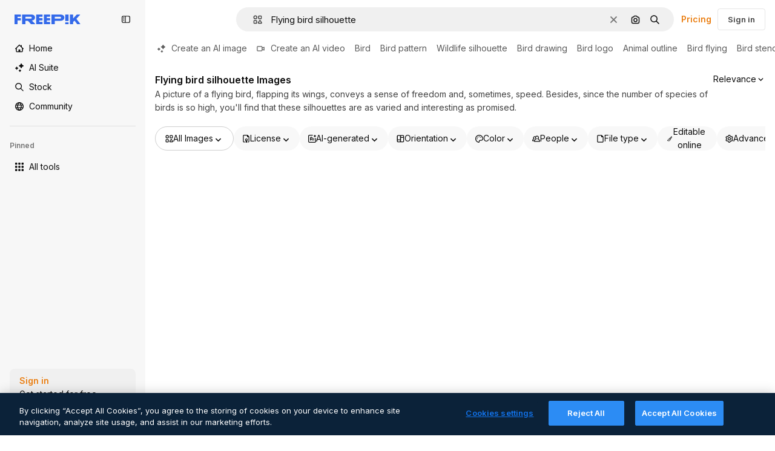

--- FILE ---
content_type: text/javascript
request_url: https://static.cdnpk.net/_next/static/chunks/4494-2a87c6f787b965ac.js
body_size: 3546
content:
!function(){try{var e="undefined"!=typeof window?window:"undefined"!=typeof global?global:"undefined"!=typeof self?self:{},t=(new e.Error).stack;t&&(e._sentryDebugIds=e._sentryDebugIds||{},e._sentryDebugIds[t]="eb6dd0f2-9540-48e4-9a35-c448fa44d369",e._sentryDebugIdIdentifier="sentry-dbid-eb6dd0f2-9540-48e4-9a35-c448fa44d369")}catch(e){}}();"use strict";(self.webpackChunk_N_E=self.webpackChunk_N_E||[]).push([[4494],{9820:function(e,t,r){r.d(t,{v:function(){return v}});var n=r(97458),s=r(91440),i=r(25350),a=r(9249),o=r(7616),l=r(52983),c=r(12161),u=r(59551);let d=e=>{let{observerTarget:t,disableInfiniteScroll:r,throttledLoadMore:n,rootMargin:s,threshold:i}=e;(0,l.useEffect)(()=>{let e=t.current;if(!e||r)return;let a=new IntersectionObserver(e=>{e.forEach(e=>{e.isIntersecting&&n()})},{root:null,rootMargin:s,threshold:i});return a.observe(e),()=>{e&&a.unobserve(e),a.disconnect()}},[n,s,i,r,t])},f=e=>{let{hasMore:t,isFetchingMore:r,onLoadMore:n,isLoading:s,disableInfiniteScroll:i,error:a,throttleMs:o}=e,[c,u]=(0,l.useState)(!1);return(0,l.useCallback)(()=>{c||!t||s||r||i||a||(u(!0),n(!1),setTimeout(()=>{u(!1)},o))},[t,s,r,i,a,n,o,c])};var h=r(93131),g=r(58288);let v=e=>{let{children:t,className:r,hasMore:s,isEmpty:i=!1,isLoading:a=!1,isFetchingMore:o=!1,onLoadMore:h,onRetry:v,error:p=null,disableInfiniteScroll:m=!1,showLoadingComponent:b=!0,rootMargin:w=u.MM,threshold:j=u.Kv,throttleMs:y=u.E$,LoadingComponent:P=c.Z,LoadMoreComponent:N,EmptyComponent:E,ErrorComponent:k,EndComponent:M}=e,D=(0,l.useRef)(null),R=f({hasMore:s,isFetchingMore:o,onLoadMore:h,isLoading:a,disableInfiniteScroll:m,error:p,throttleMs:y});d({observerTarget:D,disableInfiniteScroll:m,throttledLoadMore:R,rootMargin:w,threshold:j});let I=(0,l.useMemo)(()=>k&&p?(0,n.jsx)(k,{error:p,onRetry:v}):E&&i?(0,n.jsx)(E,{}):b&&o?(0,n.jsx)("div",{className:"mb-12 mt-4",children:(0,n.jsx)(P,{})}):!M||s||N?N?(0,n.jsxs)(n.Fragment,{children:[(0,n.jsx)(N,{onLoadMore:h,isLoading:o}),(0,n.jsx)(g.w,{})]}):null:(0,n.jsx)(M,{}),[k,p,E,i,b,o,M,s,N,v,P,h]);return a&&i?(0,n.jsx)("div",{className:r,children:(0,n.jsx)(P,{})}):(0,n.jsxs)("div",{className:r,children:[t,(0,n.jsx)(x,{}),(0,n.jsx)("div",{ref:D,"data-testid":"infinite-scroll-trigger",className:"w-full",children:I})]})},x=()=>{let e=(0,o.Dv)(h.nu),t=(0,l.useSyncExternalStore)(e=>(window.addEventListener("scroll",e),()=>window.removeEventListener("scroll",e)),()=>window.scrollY,()=>0);return e>1&&t>0?(0,n.jsxs)(i.z,{onClick:()=>{window.scrollTo({top:0,behavior:"smooth"})},size:"lg",variant:"secondary",shape:"rounded",className:"sticky bottom-10 left-full z-[1] mb-2 size-12 border-solid border-neutral-200 p-0 dark:border",children:[(0,n.jsx)(a.T,{children:"Go up"}),(0,n.jsx)(s.D,{name:"up",size:"lg"})]}):null}},41720:function(e,t,r){r.d(t,{n:function(){return h}});var n=r(97458),s=r(57291),i=r(7616),a=r(10893),o=r(52983),l=r(93131),c=r(12161),u=r(78510),d=r(35576);let f=()=>{var e;let t=(0,i.Dv)(l.hE),r=null!==(e=(0,u.Jn)("term"))&&void 0!==e?e:"",n=(0,d.Y4)();return(0,o.useCallback)(e=>{let s=new URLSearchParams({element:"infinite-scroll-load-more",action:e,page:t.toString(),term:r,...n&&Object.keys(n).length>0&&{filters:JSON.stringify(n)},event_at:Date.now().toString()}),i="send&event&".concat(s.toString());(0,d.OA)(i)},[t,n,r])},h=e=>{let{onLoadMore:t,isLoading:r=!1}=e,{t:u}=(0,a.$G)("search"),d=f(),h=(0,i.Dv)(l.hE),g=(0,o.useRef)(null),v=(0,o.useRef)(null);return(0,o.useEffect)(()=>{let e=g.current;if(!e)return;let t=new IntersectionObserver(e=>{e.forEach(e=>{e.isIntersecting&&v.current!==h&&(d("onload"),v.current=h)})},{root:null,rootMargin:"0px",threshold:.1});return t.observe(e),()=>{e&&t.unobserve(e),t.disconnect()}},[h,d]),(0,n.jsx)("div",{ref:g,className:"flex h-12 w-full items-center justify-center","data-testid":"load-more-button-container",children:r?(0,n.jsx)(c.Z,{}):(0,n.jsx)("button",{onClick:()=>{d("click"),t(!0)},disabled:r,className:(0,s.cx)("text-foreground-0 size-full px-6 text-base text-outline-foreground-0 transition-colors",!r&&"rounded-lg border border-surface-border-alpha-1 hover:bg-default-0 disabled:cursor-not-allowed"),"data-testid":"load-more-button",children:(0,n.jsx)("span",{children:u("loadMore")})})})}},12161:function(e,t,r){var n=r(97458),s=r(770),i=r(63918);t.Z=()=>(0,n.jsx)("div",{className:"flex h-12 w-full items-center justify-center",children:(0,n.jsx)(s.J,{as:i.Z,className:"animate-spin text-surface-foreground-1",size:"xl"})})},58288:function(e,t,r){r.d(t,{w:function(){return c}});var n=r(97458),s=r(95109),i=r(10893),a=r(87266),o=r(78510),l=r(65811);let c=()=>{var e;let{t}=(0,i.$G)("search"),r=(0,o.Jn)("type")||"all",c=(0,o.Jn)("term")||"";return(0,n.jsxs)("div",{className:"mt-14 flex w-full flex-col items-center justify-center gap-8",children:[(0,n.jsxs)("div",{className:"w-full items-center justify-center gap-8 text-center",children:[(0,n.jsx)("p",{className:"mb-1 shrink-0 text-nowrap text-xl font-medium text-surface-foreground-1",children:t("tools.title")}),(0,n.jsx)("p",{className:"shrink-0 text-nowrap text-center text-base text-surface-foreground-3",children:t("tools.description")})]}),(0,n.jsx)("div",{className:"flex w-full max-w-screen-xl justify-center",children:(0,n.jsx)(s.Draggable,{active:!0,children:(0,n.jsx)("div",{className:"flex flex-row flex-nowrap items-center justify-center gap-4 2xl:flex-wrap",children:null===(e=l.o[r])||void 0===e?void 0:e.map(e=>{let t=l.f[e];return(0,n.jsx)(a.B,{tool:t,term:c,from_element:"search"},t.titleKey)})})})})]})}},89532:function(e,t,r){r.d(t,{t:function(){return a}});var n=r(7616),s=r(59551),i=r(93131);let a=e=>{let{itemsLength:t,hasNextPage:r,currentPageInfiniteScroll:a,fromView:o,assetType:l}=e,c=(0,n.Dv)(i.hE),u=(0,n.Dv)(i.jp),d=a<s.vv,f="keyword"===o&&"icon"!==l&&c>=s.fN;return{isScrollActive:u&&!f,isListEmpty:0===t,showLoadMore:f||!d&&r,showSpinner:d}}},11124:function(e,t,r){r.d(t,{K:function(){return o}});var n=r(7616),s=r(52983),i=r(93131),a=r(12097);let o=e=>{let{initialData:t,queryData:r}=e,[a,o]=(0,s.useState)(!0),c=l(),u=t.pagination.currentPage,[d,f]=(0,n.KO)(i.nu),h=(0,n.b9)(i.D2),g=(0,n.b9)(i.hE),v=(0,n.b9)(i.WM),x=(0,n.b9)(i.ef),p=(0,s.useMemo)(()=>(null==r?void 0:r.pages)?r.pages.flatMap(e=>e.items):t.items,[null==r?void 0:r.pages,t.items]);return(0,s.useEffect)(()=>{a&&(c(),o(!1),g(u),h(u),f(u),x(""),v(0))},[u,a,c,g,f,v,x,h]),(0,s.useEffect)(()=>{if(null==r?void 0:r.pages){let e=r.pages.length;f(e),g(u+(e-1))}},[u,null==r?void 0:r.pages,g,f]),{allItems:p,currentPageInfiniteScroll:d}},l=()=>{let e=(0,n.Dv)(i.WM),t=(0,n.Dv)(i.ef),r=(0,a.Y)();return(0,s.useCallback)(()=>{e>0&&t&&r()&&setTimeout(()=>{var r;window.scrollTo(0,e),window.history.replaceState(null!==(r=window.history.state)&&void 0!==r?r:{},"",t)},100)},[e,t,r])}},67023:function(e,t,r){r.d(t,{u:function(){return i}});var n=r(91792),s=r(59551);let i=e=>{let{queryKeyAdditionalParams:t,locale:r,initialData:i,enabled:a,staleTime:o,queryKeyPrefix:l,fetchCallback:c}=e,u=i.pagination.currentPage,d=i.pagination.lastPage,f=i.pagination.total,h=i.items,{data:g,hasNextPage:v,isFetchingNextPage:x,fetchNextPage:p,error:m,refetch:b}=(0,n.N)({queryKey:[l,r,u,t],queryFn:c,initialPageParam:u,initialData:{pages:[{items:h,pagination:{currentPage:u,lastPage:d,perPage:h.length,total:f}}],pageParams:[u]},enabled:a,staleTime:o,gcTime:s.Er,refetchOnWindowFocus:!1,getNextPageParam:e=>e.pagination.currentPage<e.pagination.lastPage?e.pagination.currentPage+1:void 0});return{queryData:g,hasNextPage:v,isFetchingNextPage:x,fetchNextPage:p,error:m,refetch:b}}},48203:function(e,t,r){r.d(t,{u:function(){return a}});var n=r(7616),s=r(52983),i=r(93131);let a=e=>{let t=(0,s.useRef)(new Map),r=(0,s.useRef)(null),a=(0,n.b9)(i.D2),o=(0,s.useCallback)(t=>{var n;if(!e||r.current===t)return;r.current=t;let s=window.location.hash,i=window.location.search,o="".concat(e).concat(t>1?"/".concat(t):"").concat(i).concat(s);a(t),window.history.replaceState(null!==(n=window.history.state)&&void 0!==n?n:{},"",o)},[e,a]),l=(0,s.useCallback)((n,s)=>{if(!e)return;let i=n.current;if(!i||t.current.has(i))return;let a=new IntersectionObserver(e=>{e.forEach(e=>{e.isIntersecting&&s>1&&o(s)})},{root:null,rootMargin:"-50% 0px 0px 0px",threshold:0}),l=new IntersectionObserver(e=>{e.forEach(e=>{!e.isIntersecting&&e.boundingClientRect.top>0&&s>1&&r.current&&o(s-1)})},{root:null,rootMargin:"0px",threshold:0});a.observe(i),l.observe(i),t.current.set(i,{disconnect:()=>{a.disconnect(),l.disconnect()}})},[e,o]);return(0,s.useEffect)(()=>{let e=t.current;return()=>{e.forEach(e=>{e.disconnect()}),e.clear()}},[]),l}},91440:function(e,t,r){r.d(t,{D:function(){return n.h},Z:function(){return n.h}});var n=r(33209)},91792:function(e,t,r){r.d(t,{N:function(){return o}});var n=r(44078),s=r(81580),i=class extends n.z{constructor(e,t){super(e,t)}bindMethods(){super.bindMethods(),this.fetchNextPage=this.fetchNextPage.bind(this),this.fetchPreviousPage=this.fetchPreviousPage.bind(this)}setOptions(e,t){super.setOptions({...e,behavior:(0,s.Gm)()},t)}getOptimisticResult(e){return e.behavior=(0,s.Gm)(),super.getOptimisticResult(e)}fetchNextPage(e){return this.fetch({...e,meta:{fetchMore:{direction:"forward"}}})}fetchPreviousPage(e){return this.fetch({...e,meta:{fetchMore:{direction:"backward"}}})}createResult(e,t){let{state:r}=e,n=super.createResult(e,t),{isFetching:i,isRefetching:a,isError:o,isRefetchError:l}=n,c=r.fetchMeta?.fetchMore?.direction,u=o&&"forward"===c,d=i&&"forward"===c,f=o&&"backward"===c,h=i&&"backward"===c;return{...n,fetchNextPage:this.fetchNextPage,fetchPreviousPage:this.fetchPreviousPage,hasNextPage:(0,s.Qy)(t,r.data),hasPreviousPage:(0,s.ZF)(t,r.data),isFetchNextPageError:u,isFetchingNextPage:d,isFetchPreviousPageError:f,isFetchingPreviousPage:h,isRefetchError:l&&!u&&!f,isRefetching:a&&!d&&!h}}},a=r(82161);function o(e,t){return(0,a.r)(e,i,t)}}}]);